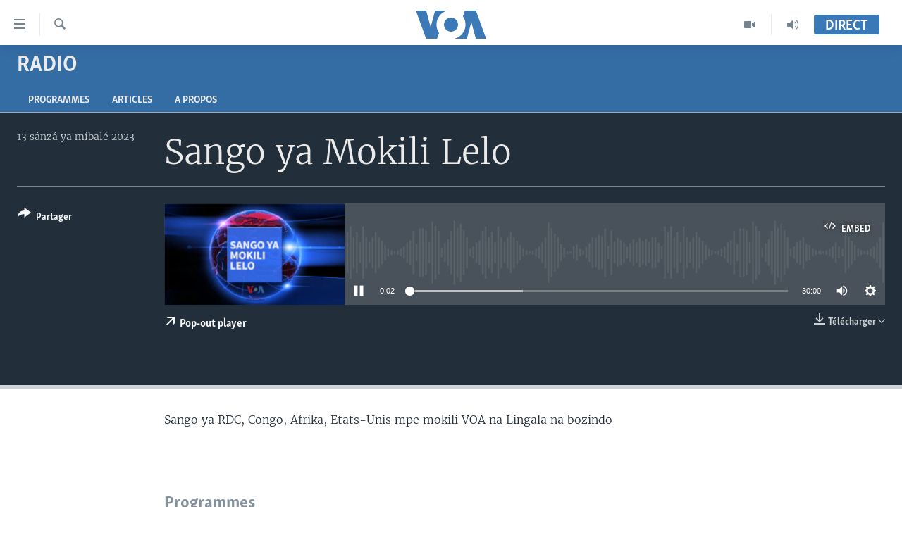

--- FILE ---
content_type: text/html; charset=utf-8
request_url: https://www.voalingala.com/a/6953865.html
body_size: 9594
content:

<!DOCTYPE html>
<html lang="ln" dir="ltr" class="no-js">
<head>
<link href="/Content/responsive/VOA/ln-CD/VOA-ln-CD.css?&amp;av=0.0.0.0&amp;cb=306" rel="stylesheet"/>
<script src="https://tags.voalingala.com/voa-pangea/prod/utag.sync.js"></script> <script type='text/javascript' src='https://www.youtube.com/iframe_api' async></script>
<script type="text/javascript">
//a general 'js' detection, must be on top level in <head>, due to CSS performance
document.documentElement.className = "js";
var cacheBuster = "306";
var appBaseUrl = "/";
var imgEnhancerBreakpoints = [0, 144, 256, 408, 650, 1023, 1597];
var isLoggingEnabled = false;
var isPreviewPage = false;
var isLivePreviewPage = false;
if (!isPreviewPage) {
window.RFE = window.RFE || {};
window.RFE.cacheEnabledByParam = window.location.href.indexOf('nocache=1') === -1;
const url = new URL(window.location.href);
const params = new URLSearchParams(url.search);
// Remove the 'nocache' parameter
params.delete('nocache');
// Update the URL without the 'nocache' parameter
url.search = params.toString();
window.history.replaceState(null, '', url.toString());
} else {
window.addEventListener('load', function() {
const links = window.document.links;
for (let i = 0; i < links.length; i++) {
links[i].href = '#';
links[i].target = '_self';
}
})
}
var pwaEnabled = false;
var swCacheDisabled;
</script>
<meta charset="utf-8" />
<title>Sango ya Mokili Lelo</title>
<meta name="description" content="Sango ya RDC, Congo, Afrika, Etats-Unis mpe mokili VOA na Lingala na bozindo" />
<meta name="keywords" content="Radio, Sango ya mokili lelo, " />
<meta name="viewport" content="width=device-width, initial-scale=1.0" />
<meta http-equiv="X-UA-Compatible" content="IE=edge" />
<meta name="robots" content="max-image-preview:large"><meta property="fb:pages" content="277035073168530" />
<link href="https://www.voalingala.com/a/6953865.html" rel="canonical" />
<meta name="apple-mobile-web-app-title" content="VOA" />
<meta name="apple-mobile-web-app-status-bar-style" content="black" />
<meta name="apple-itunes-app" content="app-id=632618796, app-argument=//6953865.ltr" />
<meta content="Sango ya Mokili Lelo" property="og:title" />
<meta content="Sango ya RDC, Congo, Afrika, Etats-Unis mpe mokili VOA na Lingala na bozindo" property="og:description" />
<meta content="article" property="og:type" />
<meta content="https://www.voalingala.com/a/6953865.html" property="og:url" />
<meta content="Voice of America" property="og:site_name" />
<meta content="https://www.facebook.com/voalingala" property="article:publisher" />
<meta content="https://gdb.voanews.com/bfe7c0b2-9766-4dd8-91f3-a3ac7f71846c_w1200_h630.png" property="og:image" />
<meta content="1200" property="og:image:width" />
<meta content="630" property="og:image:height" />
<meta content="player" name="twitter:card" />
<meta content="@SomeAccount" name="twitter:site" />
<meta content="https://www.voalingala.com/embed/player/article/6953865.html" name="twitter:player" />
<meta content="435" name="twitter:player:width" />
<meta content="314" name="twitter:player:height" />
<meta content="https://voa-audio.voanews.eu/vcd/2023/02/13/20230213-193000-vcd361-program_16k.mp3" name="twitter:player:stream" />
<meta content="audio/mp3; codecs=&quot;mp3&quot;" name="twitter:player:stream:content_type" />
<meta content="Sango ya Mokili Lelo" name="twitter:title" />
<meta content="Sango ya RDC, Congo, Afrika, Etats-Unis mpe mokili VOA na Lingala na bozindo" name="twitter:description" />
<link rel="amphtml" href="https://www.voalingala.com/amp/6953865.html" />
<script src="/Scripts/responsive/infographics.b?v=dVbZ-Cza7s4UoO3BqYSZdbxQZVF4BOLP5EfYDs4kqEo1&amp;av=0.0.0.0&amp;cb=306"></script>
<script src="/Scripts/responsive/loader.b?v=Q26XNwrL6vJYKjqFQRDnx01Lk2pi1mRsuLEaVKMsvpA1&amp;av=0.0.0.0&amp;cb=306"></script>
<link rel="icon" type="image/svg+xml" href="/Content/responsive/VOA/img/webApp/favicon.svg" />
<link rel="alternate icon" href="/Content/responsive/VOA/img/webApp/favicon.ico" />
<link rel="apple-touch-icon" sizes="152x152" href="/Content/responsive/VOA/img/webApp/ico-152x152.png" />
<link rel="apple-touch-icon" sizes="144x144" href="/Content/responsive/VOA/img/webApp/ico-144x144.png" />
<link rel="apple-touch-icon" sizes="114x114" href="/Content/responsive/VOA/img/webApp/ico-114x114.png" />
<link rel="apple-touch-icon" sizes="72x72" href="/Content/responsive/VOA/img/webApp/ico-72x72.png" />
<link rel="apple-touch-icon-precomposed" href="/Content/responsive/VOA/img/webApp/ico-57x57.png" />
<link rel="icon" sizes="192x192" href="/Content/responsive/VOA/img/webApp/ico-192x192.png" />
<link rel="icon" sizes="128x128" href="/Content/responsive/VOA/img/webApp/ico-128x128.png" />
<meta name="msapplication-TileColor" content="#ffffff" />
<meta name="msapplication-TileImage" content="/Content/responsive/VOA/img/webApp/ico-144x144.png" />
<link rel="alternate" type="application/rss+xml" title="VOA - Top Stories [RSS]" href="/api/" />
<link rel="sitemap" type="application/rss+xml" href="/sitemap.xml" />
</head>
<body class=" nav-no-loaded cc_theme pg-media js-category-to-nav pg-prog nojs-images ">
<script type="text/javascript" >
var analyticsData = {url:"https://www.voalingala.com/a/6953865.html",property_id:"522",article_uid:"6953865",page_title:"Sango ya Mokili Lelo",page_type:"scheduleraudio",content_type:"audio",subcontent_type:"scheduleraudio",last_modified:"2023-02-13 20:00:40Z",pub_datetime:"2023-02-13 19:30:00Z",pub_year:"2023",pub_month:"02",pub_day:"13",pub_hour:"19",pub_weekday:"Monday",section:"radio",english_section:"radio",byline:"",categories:"radio,todays-world",domain:"www.voalingala.com",language:"Lingala",language_service:"VOA Lingala",platform:"web",copied:"no",copied_article:"",copied_title:"",runs_js:"Yes",cms_release:"8.44.0.0.306",enviro_type:"prod",slug:"",entity:"VOA",short_language_service:"LN",platform_short:"W",page_name:"Sango ya Mokili Lelo"};
</script>
<noscript><iframe src="https://www.googletagmanager.com/ns.html?id=GTM-N8MP7P" height="0" width="0" style="display:none;visibility:hidden"></iframe></noscript><script type="text/javascript" data-cookiecategory="analytics">
var gtmEventObject = Object.assign({}, analyticsData, {event: 'page_meta_ready'});window.dataLayer = window.dataLayer || [];window.dataLayer.push(gtmEventObject);
if (top.location === self.location) { //if not inside of an IFrame
var renderGtm = "true";
if (renderGtm === "true") {
(function(w,d,s,l,i){w[l]=w[l]||[];w[l].push({'gtm.start':new Date().getTime(),event:'gtm.js'});var f=d.getElementsByTagName(s)[0],j=d.createElement(s),dl=l!='dataLayer'?'&l='+l:'';j.async=true;j.src='//www.googletagmanager.com/gtm.js?id='+i+dl;f.parentNode.insertBefore(j,f);})(window,document,'script','dataLayer','GTM-N8MP7P');
}
}
</script>
<!--Analytics tag js version start-->
<script type="text/javascript" data-cookiecategory="analytics">
var utag_data = Object.assign({}, analyticsData, {});
if(typeof(TealiumTagFrom)==='function' && typeof(TealiumTagSearchKeyword)==='function') {
var utag_from=TealiumTagFrom();var utag_searchKeyword=TealiumTagSearchKeyword();
if(utag_searchKeyword!=null && utag_searchKeyword!=='' && utag_data["search_keyword"]==null) utag_data["search_keyword"]=utag_searchKeyword;if(utag_from!=null && utag_from!=='') utag_data["from"]=TealiumTagFrom();}
if(window.top!== window.self&&utag_data.page_type==="snippet"){utag_data.page_type = 'iframe';}
try{if(window.top!==window.self&&window.self.location.hostname===window.top.location.hostname){utag_data.platform = 'self-embed';utag_data.platform_short = 'se';}}catch(e){if(window.top!==window.self&&window.self.location.search.includes("platformType=self-embed")){utag_data.platform = 'cross-promo';utag_data.platform_short = 'cp';}}
(function(a,b,c,d){ a="https://tags.voalingala.com/voa-pangea/prod/utag.js"; b=document;c="script";d=b.createElement(c);d.src=a;d.type="text/java"+c;d.async=true; a=b.getElementsByTagName(c)[0];a.parentNode.insertBefore(d,a); })();
</script>
<!--Analytics tag js version end-->
<!-- Analytics tag management NoScript -->
<noscript>
<img style="position: absolute; border: none;" src="https://ssc.voalingala.com/b/ss/bbgprod,bbgentityvoa/1/G.4--NS/537932221?pageName=voa%3aln%3aw%3ascheduleraudio%3asango%20ya%20mokili%20lelo&amp;c6=sango%20ya%20mokili%20lelo&amp;v36=8.44.0.0.306&amp;v6=D=c6&amp;g=https%3a%2f%2fwww.voalingala.com%2fa%2f6953865.html&amp;c1=D=g&amp;v1=D=g&amp;events=event1&amp;c16=voa%20lingala&amp;v16=D=c16&amp;c5=radio&amp;v5=D=c5&amp;ch=radio&amp;c15=lingala&amp;v15=D=c15&amp;c4=audio&amp;v4=D=c4&amp;c14=6953865&amp;v14=D=c14&amp;v20=no&amp;c17=web&amp;v17=D=c17&amp;mcorgid=518abc7455e462b97f000101%40adobeorg&amp;server=www.voalingala.com&amp;pageType=D=c4&amp;ns=bbg&amp;v29=D=server&amp;v25=voa&amp;v30=522&amp;v105=D=User-Agent " alt="analytics" width="1" height="1" /></noscript>
<!-- End of Analytics tag management NoScript -->
<!--*** Accessibility links - For ScreenReaders only ***-->
<section>
<div class="sr-only">
<h2>Liens d&#39;accessibilit&#233;</h2>
<ul>
<li><a href="#content" data-disable-smooth-scroll="1">Menu principal</a></li>
<li><a href="#navigation" data-disable-smooth-scroll="1">Retour &#224; la navigation principale</a></li>
<li><a href="#txtHeaderSearch" data-disable-smooth-scroll="1">Retour &#224; la recherche</a></li>
</ul>
</div>
</section>
<div dir="ltr">
<div id="page">
<aside>
<div class="ctc-message pos-fix">
<div class="ctc-message__inner">Link has been copied to clipboard</div>
</div>
</aside>
<div class="hdr-20 hdr-20--big">
<div class="hdr-20__inner">
<div class="hdr-20__max pos-rel">
<div class="hdr-20__side hdr-20__side--primary d-flex">
<label data-for="main-menu-ctrl" data-switcher-trigger="true" data-switch-target="main-menu-ctrl" class="burger hdr-trigger pos-rel trans-trigger" data-trans-evt="click" data-trans-id="menu">
<span class="ico ico-close hdr-trigger__ico hdr-trigger__ico--close burger__ico burger__ico--close"></span>
<span class="ico ico-menu hdr-trigger__ico hdr-trigger__ico--open burger__ico burger__ico--open"></span>
</label>
<div class="menu-pnl pos-fix trans-target" data-switch-target="main-menu-ctrl" data-trans-id="menu">
<div class="menu-pnl__inner">
<nav class="main-nav menu-pnl__item menu-pnl__item--first">
<ul class="main-nav__list accordeon" data-analytics-tales="false" data-promo-name="link" data-location-name="nav,secnav">
<li class="main-nav__item accordeon__item" data-switch-target="menu-item-1945">
<label class="main-nav__item-name main-nav__item-name--label accordeon__control-label" data-switcher-trigger="true" data-for="menu-item-1945">
Pays/R&#233;gions
<span class="ico ico-chevron-down main-nav__chev"></span>
</label>
<div class="main-nav__sub-list">
<a class="main-nav__item-name main-nav__item-name--link main-nav__item-name--sub" href="/z/5746" title="Angola" data-item-name="angola" >Angola</a>
<a class="main-nav__item-name main-nav__item-name--link main-nav__item-name--sub" href="/z/5745" title="Congo-Brazzaville" data-item-name="congo-brazzaville" >Congo-Brazzaville</a>
<a class="main-nav__item-name main-nav__item-name--link main-nav__item-name--sub" href="/z/5744" title="RDC" data-item-name="rdc" >RDC</a>
<a class="main-nav__item-name main-nav__item-name--link main-nav__item-name--sub" href="/z/5776" title="Rwanda" data-item-name="rwanda" >Rwanda</a>
<a class="main-nav__item-name main-nav__item-name--link main-nav__item-name--sub" href="/z/5747" title="Afrique" data-item-name="africa" >Afrique</a>
<a class="main-nav__item-name main-nav__item-name--link main-nav__item-name--sub" href="/z/5748" title="&#201;tats-Unis" data-item-name="united-states" >&#201;tats-Unis</a>
<a class="main-nav__item-name main-nav__item-name--link main-nav__item-name--sub" href="/z/5749" title="Monde" data-item-name="world" >Monde</a>
</div>
</li>
<li class="main-nav__item accordeon__item" data-switch-target="menu-item-1947">
<label class="main-nav__item-name main-nav__item-name--label accordeon__control-label" data-switcher-trigger="true" data-for="menu-item-1947">
Sujets
<span class="ico ico-chevron-down main-nav__chev"></span>
</label>
<div class="main-nav__sub-list">
<a class="main-nav__item-name main-nav__item-name--link main-nav__item-name--sub" href="/z/5760" title="Analyse/Entretien" data-item-name="analyse" >Analyse/Entretien</a>
<a class="main-nav__item-name main-nav__item-name--link main-nav__item-name--sub" href="/z/5756" title="Culture/&#201;ducation" data-item-name="culture-edu" >Culture/&#201;ducation</a>
<a class="main-nav__item-name main-nav__item-name--link main-nav__item-name--sub" href="/z/5753" title="&#201;conomie" data-item-name="business-economy-" >&#201;conomie</a>
<a class="main-nav__item-name main-nav__item-name--link main-nav__item-name--sub" href="/z/5761" title="Insolite" data-item-name="insolite" >Insolite</a>
<a class="main-nav__item-name main-nav__item-name--link main-nav__item-name--sub" href="/z/5759" title="Justice" data-item-name="justice" >Justice</a>
<a class="main-nav__item-name main-nav__item-name--link main-nav__item-name--sub" href="/z/5751" title="Politique" data-item-name="politics" >Politique</a>
<a class="main-nav__item-name main-nav__item-name--link main-nav__item-name--sub" href="/z/5757" title="Religion" data-item-name="religion" >Religion</a>
<a class="main-nav__item-name main-nav__item-name--link main-nav__item-name--sub" href="/z/5755" title="Sant&#233;/ M&#233;decine" data-item-name="sante-medecine" >Sant&#233;/ M&#233;decine</a>
<a class="main-nav__item-name main-nav__item-name--link main-nav__item-name--sub" href="/z/5758" title="S&#233;curit&#233;" data-item-name="securite" >S&#233;curit&#233;</a>
<a class="main-nav__item-name main-nav__item-name--link main-nav__item-name--sub" href="/z/5754" title="Science/Technologie" data-item-name="science-technology" >Science/Technologie</a>
<a class="main-nav__item-name main-nav__item-name--link main-nav__item-name--sub" href="/z/5752" title="Sports" data-item-name="sports" >Sports</a>
</div>
</li>
<li class="main-nav__item">
<a class="main-nav__item-name main-nav__item-name--link" href="https://editorials.voa.gov/z/6222" title="Nini mbulamatari ya Amerika elobi ?" target="_blank" rel="noopener">Nini mbulamatari ya Amerika elobi ?</a>
</li>
</ul>
</nav>
<div class="menu-pnl__item">
<a href="https://learningenglish.voanews.com/" class="menu-pnl__item-link" alt="Yekola Angele">Yekola Angele</a>
</div>
<div class="menu-pnl__item menu-pnl__item--social">
<h5 class="menu-pnl__sub-head">Suivez-nous</h5>
<a href="https://www.facebook.com/voalingala" title="Suivez-nous sur Facebook" data-analytics-text="follow_on_facebook" class="btn btn--rounded btn--social-inverted menu-pnl__btn js-social-btn btn-facebook" target="_blank" rel="noopener">
<span class="ico ico-facebook-alt ico--rounded"></span>
</a>
<a href="https://twitter.com/voalingala" title="Suivez nous sur Twitter" data-analytics-text="follow_on_twitter" class="btn btn--rounded btn--social-inverted menu-pnl__btn js-social-btn btn-twitter" target="_blank" rel="noopener">
<span class="ico ico-twitter ico--rounded"></span>
</a>
<a href="https://www.youtube.com/channel/UCglOCVxFcUBzPJKUIP2OB5Q?view_as=subscriber" title="Suivez-nous sur YouTube" data-analytics-text="follow_on_youtube" class="btn btn--rounded btn--social-inverted menu-pnl__btn js-social-btn btn-youtube" target="_blank" rel="noopener">
<span class="ico ico-youtube ico--rounded"></span>
</a>
<a href="https://www.instagram.com/voalingala/" title="Follow us on Instagram" data-analytics-text="follow_on_instagram" class="btn btn--rounded btn--social-inverted menu-pnl__btn js-social-btn btn-instagram" target="_blank" rel="noopener">
<span class="ico ico-instagram ico--rounded"></span>
</a>
</div>
<div class="menu-pnl__item">
<a href="/navigation/allsites" class="menu-pnl__item-link">
<span class="ico ico-languages "></span>
Langues
</a>
</div>
</div>
</div>
<label data-for="top-search-ctrl" data-switcher-trigger="true" data-switch-target="top-search-ctrl" class="top-srch-trigger hdr-trigger">
<span class="ico ico-close hdr-trigger__ico hdr-trigger__ico--close top-srch-trigger__ico top-srch-trigger__ico--close"></span>
<span class="ico ico-search hdr-trigger__ico hdr-trigger__ico--open top-srch-trigger__ico top-srch-trigger__ico--open"></span>
</label>
<div class="srch-top srch-top--in-header" data-switch-target="top-search-ctrl">
<div class="container">
<form action="/s" class="srch-top__form srch-top__form--in-header" id="form-topSearchHeader" method="get" role="search"><label for="txtHeaderSearch" class="sr-only">Recherche</label>
<input type="text" id="txtHeaderSearch" name="k" placeholder="Nini ozali koluka?" accesskey="s" value="" class="srch-top__input analyticstag-event" onkeydown="if (event.keyCode === 13) { FireAnalyticsTagEventOnSearch('search', $dom.get('#txtHeaderSearch')[0].value) }" />
<button title="Recherche" type="submit" class="btn btn--top-srch analyticstag-event" onclick="FireAnalyticsTagEventOnSearch('search', $dom.get('#txtHeaderSearch')[0].value) ">
<span class="ico ico-search"></span>
</button></form>
</div>
</div>
<a href="/" class="main-logo-link">
<img src="/Content/responsive/VOA/ln-CD/img/logo-compact.svg" class="main-logo main-logo--comp" alt="site logo">
<img src="/Content/responsive/VOA/ln-CD/img/logo.svg" class="main-logo main-logo--big" alt="site logo">
</a>
</div>
<div class="hdr-20__side hdr-20__side--secondary d-flex">
<a href="/p/8147.html" title="Audio" class="hdr-20__secondary-item" data-item-name="audio">
<span class="ico ico-audio hdr-20__secondary-icon"></span>
</a>
<a href="/p/8148.html" title="Video" class="hdr-20__secondary-item" data-item-name="video">
<span class="ico ico-video hdr-20__secondary-icon"></span>
</a>
<a href="/s" title="Recherche" class="hdr-20__secondary-item hdr-20__secondary-item--search" data-item-name="search">
<span class="ico ico-search hdr-20__secondary-icon hdr-20__secondary-icon--search"></span>
</a>
<div class="hdr-20__secondary-item live-b-drop">
<div class="live-b-drop__off">
<a href="/live/" class="live-b-drop__link" title="Direct" data-item-name="live">
<span class="badge badge--live-btn badge--live-btn-off">
Direct
</span>
</a>
</div>
<div class="live-b-drop__on hidden">
<label data-for="live-ctrl" data-switcher-trigger="true" data-switch-target="live-ctrl" class="live-b-drop__label pos-rel">
<span class="badge badge--live badge--live-btn">
Direct
</span>
<span class="ico ico-close live-b-drop__label-ico live-b-drop__label-ico--close"></span>
</label>
<div class="live-b-drop__panel" id="targetLivePanelDiv" data-switch-target="live-ctrl"></div>
</div>
</div>
<div class="srch-bottom">
<form action="/s" class="srch-bottom__form d-flex" id="form-bottomSearch" method="get" role="search"><label for="txtSearch" class="sr-only">Recherche</label>
<input type="search" id="txtSearch" name="k" placeholder="Nini ozali koluka?" accesskey="s" value="" class="srch-bottom__input analyticstag-event" onkeydown="if (event.keyCode === 13) { FireAnalyticsTagEventOnSearch('search', $dom.get('#txtSearch')[0].value) }" />
<button title="Recherche" type="submit" class="btn btn--bottom-srch analyticstag-event" onclick="FireAnalyticsTagEventOnSearch('search', $dom.get('#txtSearch')[0].value) ">
<span class="ico ico-search"></span>
</button></form>
</div>
</div>
<img src="/Content/responsive/VOA/ln-CD/img/logo-print.gif" class="logo-print" alt="site logo">
<img src="/Content/responsive/VOA/ln-CD/img/logo-print_color.png" class="logo-print logo-print--color" alt="site logo">
</div>
</div>
</div>
<script>
if (document.body.className.indexOf('pg-home') > -1) {
var nav2In = document.querySelector('.hdr-20__inner');
var nav2Sec = document.querySelector('.hdr-20__side--secondary');
var secStyle = window.getComputedStyle(nav2Sec);
if (nav2In && window.pageYOffset < 150 && secStyle['position'] !== 'fixed') {
nav2In.classList.add('hdr-20__inner--big')
}
}
</script>
<div class="c-hlights c-hlights--breaking c-hlights--no-item" data-hlight-display="mobile,desktop">
<div class="c-hlights__wrap container p-0">
<div class="c-hlights__nav">
<a role="button" href="#" title="Pr&#233;c&#233;dent">
<span class="ico ico-chevron-backward m-0"></span>
<span class="sr-only">Pr&#233;c&#233;dent</span>
</a>
<a role="button" href="#" title="Suivant">
<span class="ico ico-chevron-forward m-0"></span>
<span class="sr-only">Suivant</span>
</a>
</div>
<span class="c-hlights__label">
<span class="">Derni&#232;res nouvelles</span>
<span class="switcher-trigger">
<label data-for="more-less-1" data-switcher-trigger="true" class="switcher-trigger__label switcher-trigger__label--more p-b-0" title="
Voir plus">
<span class="ico ico-chevron-down"></span>
</label>
<label data-for="more-less-1" data-switcher-trigger="true" class="switcher-trigger__label switcher-trigger__label--less p-b-0" title="Show less">
<span class="ico ico-chevron-up"></span>
</label>
</span>
</span>
<ul class="c-hlights__items switcher-target" data-switch-target="more-less-1">
</ul>
</div>
</div> <div id="content">
<div class="prog-hdr">
<div class="container">
<a href="/z/5762" class="prog-hdr__link">
<h1 class="title pg-title title--program">Radio</h1>
</a>
</div>
<div class="nav-tabs nav-tabs--level-1 nav-tabs--prog-hdr nav-tabs--full">
<div class="container">
<div class="row">
<div class="nav-tabs__inner swipe-slide">
<ul class="nav-tabs__list swipe-slide__inner" role="tablist">
<li class="nav-tabs__item nav-tabs__item--prog-hdr nav-tabs__item--full">
<a href="/z/5762">Programmes</a> </li>
<li class="nav-tabs__item nav-tabs__item--prog-hdr nav-tabs__item--full">
<a href="/z/5762/articles">Articles</a> </li>
<li class="nav-tabs__item nav-tabs__item--prog-hdr nav-tabs__item--full">
<a href="/z/5762/about">A propos</a> </li>
</ul>
</div>
</div>
</div>
</div>
</div>
<div class="media-container">
<div class="container">
<div class="hdr-container">
<div class="row">
<div class="col-title col-xs-12 col-md-10 col-lg-10 pull-right"> <h1 class="">
Sango ya Mokili Lelo
</h1>
</div><div class="col-publishing-details col-xs-12 col-md-2 pull-left"> <div class="publishing-details ">
<div class="published">
<span class="date" >
<time pubdate="pubdate" datetime="2023-02-13T20:30:00+01:00">
13 s&#225;nz&#225; ya m&#237;bal&#233; 2023
</time>
</span>
</div>
</div>
</div><div class="col-lg-12 separator"> <div class="separator">
<hr class="title-line" />
</div>
</div><div class="col-multimedia col-xs-12 col-md-10 pull-right"> <div class="media-pholder media-pholder--audio ">
<div class="c-sticky-container" data-poster="https://gdb.voanews.com/bfe7c0b2-9766-4dd8-91f3-a3ac7f71846c_w250_r1.png">
<div class="c-sticky-element" data-sp_api="pangea-video" data-persistent data-persistent-browse-out >
<div class="c-mmp c-mmp--enabled c-mmp--loading c-mmp--audio c-mmp--detail c-mmp--has-poster c-sticky-element__swipe-el"
data-player_id="" data-title="Sango ya Mokili Lelo" data-hide-title="False"
data-breakpoint_s="320" data-breakpoint_m="640" data-breakpoint_l="992"
data-hlsjs-src="/Scripts/responsive/hls.b"
data-bypass-dash-for-vod="true"
data-bypass-dash-for-live-video="true"
data-bypass-dash-for-live-audio="true"
id="player6953865">
<div class="c-mmp__poster js-poster">
<img src="https://gdb.voanews.com/bfe7c0b2-9766-4dd8-91f3-a3ac7f71846c_w250_r1.png" alt="Sango ya Mokili Lelo" title="Sango ya Mokili Lelo" class="c-mmp__poster-image-h" />
</div>
<a class="c-mmp__fallback-link" href="https://voa-audio.voanews.eu/vcd/2023/02/13/20230213-193000-vcd361-program_48k.mp3">
<span class="c-mmp__fallback-link-icon">
<span class="ico ico-audio"></span>
</span>
</a>
<div class="c-spinner">
<img src="/Content/responsive/img/player-spinner.png" alt="Attendez s&#39;il vous pla&#238;t " title="Attendez s&#39;il vous pla&#238;t " />
</div>
<div class="c-mmp__player">
<audio src="https://voa-audio.voanews.eu/vcd/2023/02/13/20230213-193000-vcd361-program_48k.mp3" data-fallbacksrc="" data-fallbacktype="" data-type="audio/mp3" data-info="48 kbps" data-sources="[{&quot;AmpSrc&quot;:&quot;https://voa-audio.voanews.eu/vcd/2023/02/13/20230213-193000-vcd361-program_16k.mp3&quot;,&quot;Src&quot;:&quot;https://voa-audio.voanews.eu/vcd/2023/02/13/20230213-193000-vcd361-program_16k.mp3&quot;,&quot;Type&quot;:&quot;audio/mp3&quot;,&quot;DataInfo&quot;:&quot;16 kbps&quot;,&quot;Url&quot;:null,&quot;BlockAutoTo&quot;:null,&quot;BlockAutoFrom&quot;:null},{&quot;AmpSrc&quot;:&quot;https://voa-audio.voanews.eu/vcd/2023/02/13/20230213-193000-vcd361-program_32k.mp3&quot;,&quot;Src&quot;:&quot;https://voa-audio.voanews.eu/vcd/2023/02/13/20230213-193000-vcd361-program_32k.mp3&quot;,&quot;Type&quot;:&quot;audio/mp3&quot;,&quot;DataInfo&quot;:&quot;32 kbps&quot;,&quot;Url&quot;:null,&quot;BlockAutoTo&quot;:null,&quot;BlockAutoFrom&quot;:null}]" data-pub_datetime="2023-02-13 20:30:00Z" data-lt-on-play="0" data-lt-url="" data-autoplay data-preload webkit-playsinline="webkit-playsinline" playsinline="playsinline" style="width:100%;height:140px" title="Sango ya Mokili Lelo">
</audio>
</div>
<div class="c-mmp__overlay c-mmp__overlay--title c-mmp__overlay--partial c-mmp__overlay--disabled c-mmp__overlay--slide-from-top js-c-mmp__title-overlay">
<span class="c-mmp__overlay-actions c-mmp__overlay-actions-top js-overlay-actions">
<span class="c-mmp__overlay-actions-link c-mmp__overlay-actions-link--embed js-btn-embed-overlay" title="Embed">
<span class="c-mmp__overlay-actions-link-ico ico ico-embed-code"></span>
<span class="c-mmp__overlay-actions-link-text">Embed</span>
</span>
<span class="c-mmp__overlay-actions-link c-mmp__overlay-actions-link--close-sticky c-sticky-element__close-el" title="close">
<span class="c-mmp__overlay-actions-link-ico ico ico-close"></span>
</span>
</span>
<div class="c-mmp__overlay-title js-overlay-title">
<h5 class="c-mmp__overlay-media-title">
<a class="js-media-title-link" href="/a/6953865.html" target="_blank" rel="noopener" title="Sango ya Mokili Lelo">Sango ya Mokili Lelo</a>
</h5>
</div>
</div>
<div class="c-mmp__overlay c-mmp__overlay--sharing c-mmp__overlay--disabled c-mmp__overlay--slide-from-bottom js-c-mmp__sharing-overlay">
<span class="c-mmp__overlay-actions">
<span class="c-mmp__overlay-actions-link c-mmp__overlay-actions-link--embed js-btn-embed-overlay" title="Embed">
<span class="c-mmp__overlay-actions-link-ico ico ico-embed-code"></span>
<span class="c-mmp__overlay-actions-link-text">Embed</span>
</span>
<span class="c-mmp__overlay-actions-link c-mmp__overlay-actions-link--close js-btn-close-overlay" title="close">
<span class="c-mmp__overlay-actions-link-ico ico ico-close"></span>
</span>
</span>
<div class="c-mmp__overlay-tabs">
<div class="c-mmp__overlay-tab c-mmp__overlay-tab--disabled c-mmp__overlay-tab--slide-backward js-tab-embed-overlay" data-trigger="js-btn-embed-overlay" data-embed-source="//www.voalingala.com/embed/player/0/6953865.html?type=audio" role="form">
<div class="c-mmp__overlay-body c-mmp__overlay-body--centered-vertical">
<div class="column">
<div class="c-mmp__status-msg ta-c js-message-embed-code-copied" role="tooltip">
The code has been copied to your clipboard.
</div>
<div class="c-mmp__form-group ta-c">
<input type="text" name="embed_code" class="c-mmp__input-text js-embed-code" dir="ltr" value="" readonly />
<span class="c-mmp__input-btn js-btn-copy-embed-code" title="Copy to clipboard"><span class="ico ico-content-copy"></span></span>
</div>
</div>
</div>
</div>
<div class="c-mmp__overlay-tab c-mmp__overlay-tab--disabled c-mmp__overlay-tab--slide-forward js-tab-sharing-overlay" data-trigger="js-btn-sharing-overlay" role="form">
<div class="c-mmp__overlay-body c-mmp__overlay-body--centered-vertical">
<div class="column">
<div class="c-mmp__status-msg ta-c js-message-share-url-copied" role="tooltip">
The URL has been copied to your clipboard
</div>
<div class="not-apply-to-sticky audio-fl-bwd">
<aside class="player-content-share share share--mmp" role="complementary"
data-share-url="https://www.voalingala.com/a/6953865.html" data-share-title="Sango ya Mokili Lelo" data-share-text="">
<ul class="share__list">
<li class="share__item">
<a href="https://facebook.com/sharer.php?u=https%3a%2f%2fwww.voalingala.com%2fa%2f6953865.html"
data-analytics-text="share_on_facebook"
title="Facebook" target="_blank"
class="btn bg-transparent js-social-btn">
<span class="ico ico-facebook fs_xl "></span>
</a>
</li>
<li class="share__item">
<a href="https://twitter.com/share?url=https%3a%2f%2fwww.voalingala.com%2fa%2f6953865.html&amp;text=Sango+ya+Mokili+Lelo"
data-analytics-text="share_on_twitter"
title="Twitter" target="_blank"
class="btn bg-transparent js-social-btn">
<span class="ico ico-twitter fs_xl "></span>
</a>
</li>
<li class="share__item">
<a href="/a/6953865.html" title="Share this media" class="btn bg-transparent" target="_blank" rel="noopener">
<span class="ico ico-ellipsis fs_xl "></span>
</a>
</li>
</ul>
</aside>
</div>
<hr class="c-mmp__separator-line audio-fl-bwd xs-hidden s-hidden" />
<div class="c-mmp__form-group ta-c audio-fl-bwd xs-hidden s-hidden">
<input type="text" name="share_url" class="c-mmp__input-text js-share-url" value="https://www.voalingala.com/a/6953865.html" dir="ltr" readonly />
<span class="c-mmp__input-btn js-btn-copy-share-url" title="Copy to clipboard"><span class="ico ico-content-copy"></span></span>
</div>
</div>
</div>
</div>
</div>
</div>
<div class="c-mmp__overlay c-mmp__overlay--settings c-mmp__overlay--disabled c-mmp__overlay--slide-from-bottom js-c-mmp__settings-overlay">
<span class="c-mmp__overlay-actions">
<span class="c-mmp__overlay-actions-link c-mmp__overlay-actions-link--close js-btn-close-overlay" title="close">
<span class="c-mmp__overlay-actions-link-ico ico ico-close"></span>
</span>
</span>
<div class="c-mmp__overlay-body c-mmp__overlay-body--centered-vertical">
<div class="column column--scrolling js-sources"></div>
</div>
</div>
<div class="c-mmp__overlay c-mmp__overlay--disabled js-c-mmp__disabled-overlay">
<div class="c-mmp__overlay-body c-mmp__overlay-body--centered-vertical">
<div class="column">
<p class="ta-c"><span class="ico ico-clock"></span>No media source currently available</p>
</div>
</div>
</div>
<div class="c-mmp__cpanel-container js-cpanel-container">
<div class="c-mmp__cpanel c-mmp__cpanel--hidden">
<div class="c-mmp__cpanel-playback-controls">
<span class="c-mmp__cpanel-btn c-mmp__cpanel-btn--play js-btn-play" title="play">
<span class="ico ico-play m-0"></span>
</span>
<span class="c-mmp__cpanel-btn c-mmp__cpanel-btn--pause js-btn-pause" title="pause">
<span class="ico ico-pause m-0"></span>
</span>
</div>
<div class="c-mmp__cpanel-progress-controls">
<span class="c-mmp__cpanel-progress-controls-current-time js-current-time" dir="ltr">0:00</span>
<span class="c-mmp__cpanel-progress-controls-duration js-duration" dir="ltr">
0:30:00
</span>
<span class="c-mmp__indicator c-mmp__indicator--horizontal" dir="ltr">
<span class="c-mmp__indicator-lines js-progressbar">
<span class="c-mmp__indicator-line c-mmp__indicator-line--range js-playback-range" style="width:100%"></span>
<span class="c-mmp__indicator-line c-mmp__indicator-line--buffered js-playback-buffered" style="width:0%"></span>
<span class="c-mmp__indicator-line c-mmp__indicator-line--tracked js-playback-tracked" style="width:0%"></span>
<span class="c-mmp__indicator-line c-mmp__indicator-line--played js-playback-played" style="width:0%"></span>
<span class="c-mmp__indicator-line c-mmp__indicator-line--live js-playback-live"><span class="strip"></span></span>
<span class="c-mmp__indicator-btn ta-c js-progressbar-btn">
<button class="c-mmp__indicator-btn-pointer" type="button"></button>
</span>
<span class="c-mmp__badge c-mmp__badge--tracked-time c-mmp__badge--hidden js-progressbar-indicator-badge" dir="ltr" style="left:0%">
<span class="c-mmp__badge-text js-progressbar-indicator-badge-text">0:00</span>
</span>
</span>
</span>
</div>
<div class="c-mmp__cpanel-additional-controls">
<span class="c-mmp__cpanel-additional-controls-volume js-volume-controls">
<span class="c-mmp__cpanel-btn c-mmp__cpanel-btn--volume js-btn-volume" title="volume">
<span class="ico ico-volume-unmuted m-0"></span>
</span>
<span class="c-mmp__indicator c-mmp__indicator--vertical js-volume-panel" dir="ltr">
<span class="c-mmp__indicator-lines js-volumebar">
<span class="c-mmp__indicator-line c-mmp__indicator-line--range js-volume-range" style="height:100%"></span>
<span class="c-mmp__indicator-line c-mmp__indicator-line--volume js-volume-level" style="height:0%"></span>
<span class="c-mmp__indicator-slider">
<span class="c-mmp__indicator-btn ta-c c-mmp__indicator-btn--hidden js-volumebar-btn">
<button class="c-mmp__indicator-btn-pointer" type="button"></button>
</span>
</span>
</span>
</span>
</span>
<div class="c-mmp__cpanel-additional-controls-settings js-settings-controls">
<span class="c-mmp__cpanel-btn c-mmp__cpanel-btn--settings-overlay js-btn-settings-overlay" title="source switch">
<span class="ico ico-settings m-0"></span>
</span>
<span class="c-mmp__cpanel-btn c-mmp__cpanel-btn--settings-expand js-btn-settings-expand" title="source switch">
<span class="ico ico-settings m-0"></span>
</span>
<div class="c-mmp__expander c-mmp__expander--sources js-c-mmp__expander--sources">
<div class="c-mmp__expander-content js-sources"></div>
</div>
</div>
</div>
</div>
</div>
</div>
</div>
</div>
<div class="media-download">
<div class="simple-menu">
<span class="handler">
<span class="ico ico-download"></span>
<span class="label">T&#233;l&#233;charger </span>
<span class="ico ico-chevron-down"></span>
</span>
<div class="inner">
<ul class="subitems">
<li class="subitem">
<a href="https://voa-audio.voanews.eu/vcd/2023/02/13/20230213-193000-vcd361-program_16k.mp3?download=1" title="16 kbps | MP3" class="handler"
onclick="FireAnalyticsTagEventOnDownload(this, 'audio', 6953865, 'Sango ya Mokili Lelo', null, '', '2023', '02', '13')">
16 kbps | MP3
</a>
</li>
<li class="subitem">
<a href="https://voa-audio.voanews.eu/vcd/2023/02/13/20230213-193000-vcd361-program_32k.mp3?download=1" title="32 kbps | MP3" class="handler"
onclick="FireAnalyticsTagEventOnDownload(this, 'audio', 6953865, 'Sango ya Mokili Lelo', null, '', '2023', '02', '13')">
32 kbps | MP3
</a>
</li>
<li class="subitem">
<a href="https://voa-audio.voanews.eu/vcd/2023/02/13/20230213-193000-vcd361-program_48k.mp3?download=1" title="48 kbps | MP3" class="handler"
onclick="FireAnalyticsTagEventOnDownload(this, 'audio', 6953865, 'Sango ya Mokili Lelo', null, '', '2023', '02', '13')">
48 kbps | MP3
</a>
</li>
</ul>
</div>
</div>
</div>
<button class="btn btn--link btn-popout-player" data-default-display="block" data-popup-url="/pp/6953865/ppt0.html" title="Pop-out player">
<span class="ico ico-arrow-top-right"></span>
<span class="text">Pop-out player</span>
</button>
</div>
</div><div class="col-xs-12 col-md-2 col-lg-2 pull-left"> <div class="links">
<p class="buttons link-content-sharing p-0 ">
<button class="btn btn--link btn-content-sharing p-t-0 " id="btnContentSharing" value="text" role="Button" type="" title="Activer plus d&#39;options de partage">
<span class="ico ico-share ico--l"></span>
<span class="btn__text ">
Partager
</span>
</button>
</p>
<aside class="content-sharing js-content-sharing " role="complementary"
data-share-url="https://www.voalingala.com/a/6953865.html" data-share-title="Sango ya Mokili Lelo" data-share-text="Sango ya RDC, Congo, Afrika, Etats-Unis mpe mokili VOA na Lingala na bozindo">
<div class="content-sharing__popover">
<h6 class="content-sharing__title">Partager</h6>
<button href="#close" id="btnCloseSharing" class="btn btn--text-like content-sharing__close-btn">
<span class="ico ico-close ico--l"></span>
</button>
<ul class="content-sharing__list">
<li class="content-sharing__item">
<div class="ctc ">
<input type="text" class="ctc__input" readonly="readonly">
<a href="" js-href="https://www.voalingala.com/a/6953865.html" class="content-sharing__link ctc__button">
<span class="ico ico-copy-link ico--rounded ico--l"></span>
<span class="content-sharing__link-text">Copy link</span>
</a>
</div>
</li>
<li class="content-sharing__item">
<a href="https://facebook.com/sharer.php?u=https%3a%2f%2fwww.voalingala.com%2fa%2f6953865.html"
data-analytics-text="share_on_facebook"
title="Facebook" target="_blank"
class="content-sharing__link js-social-btn">
<span class="ico ico-facebook ico--rounded ico--l"></span>
<span class="content-sharing__link-text">Facebook</span>
</a>
</li>
<li class="content-sharing__item">
<a href="https://twitter.com/share?url=https%3a%2f%2fwww.voalingala.com%2fa%2f6953865.html&amp;text=Sango+ya+Mokili+Lelo"
data-analytics-text="share_on_twitter"
title="Twitter" target="_blank"
class="content-sharing__link js-social-btn">
<span class="ico ico-twitter ico--rounded ico--l"></span>
<span class="content-sharing__link-text">Twitter</span>
</a>
</li>
<li class="content-sharing__item visible-xs-inline-block visible-sm-inline-block">
<a href="whatsapp://send?text=https%3a%2f%2fwww.voalingala.com%2fa%2f6953865.html"
data-analytics-text="share_on_whatsapp"
title="WhatsApp" target="_blank"
class="content-sharing__link js-social-btn">
<span class="ico ico-whatsapp ico--rounded ico--l"></span>
<span class="content-sharing__link-text">WhatsApp</span>
</a>
</li>
<li class="content-sharing__item visible-md-inline-block visible-lg-inline-block">
<a href="https://web.whatsapp.com/send?text=https%3a%2f%2fwww.voalingala.com%2fa%2f6953865.html"
data-analytics-text="share_on_whatsapp_desktop"
title="WhatsApp" target="_blank"
class="content-sharing__link js-social-btn">
<span class="ico ico-whatsapp ico--rounded ico--l"></span>
<span class="content-sharing__link-text">WhatsApp</span>
</a>
</li>
<li class="content-sharing__item">
<a href="https://www.linkedin.com/shareArticle?mini=true&amp;url=https%3a%2f%2fwww.voalingala.com%2fa%2f6953865.html&amp;title=Sango ya Mokili Lelo"
data-analytics-text="share_on_linkedIn"
title="LinkedIn" target="_blank"
class="content-sharing__link js-social-btn">
<span class="ico ico-linkedin ico--rounded ico--l"></span>
<span class="content-sharing__link-text">LinkedIn</span>
</a>
</li>
<li class="content-sharing__item">
<a href="https://telegram.me/share/url?url=https%3a%2f%2fwww.voalingala.com%2fa%2f6953865.html"
data-analytics-text="share_on_telegram"
title="Telegram" target="_blank"
class="content-sharing__link js-social-btn">
<span class="ico ico-telegram ico--rounded ico--l"></span>
<span class="content-sharing__link-text">Telegram</span>
</a>
</li>
<li class="content-sharing__item">
<a href="mailto:?body=https%3a%2f%2fwww.voalingala.com%2fa%2f6953865.html&amp;subject=Sango ya Mokili Lelo"
title="Email"
class="content-sharing__link ">
<span class="ico ico-email ico--rounded ico--l"></span>
<span class="content-sharing__link-text">Email</span>
</a>
</li>
</ul>
</div>
</aside>
</div>
</div>
</div>
</div>
</div>
</div>
<div class="container">
<div class="body-container">
<div class="row">
<div class="col-xs-12 col-sm-12 col-md-7 col-lg-7 col-md-offset-2 col-lg-offset-2 pull-left bottom-offset content-offset">
<div class="intro" >
<p >Sango ya RDC, Congo, Afrika, Etats-Unis mpe mokili VOA na Lingala na bozindo</p>
</div>
</div>
<div class="col-xs-12 col-md-7 col-md-offset-2 pull-left"> <div class="content-offset">
<div class="media-block-wrap">
<h2 class="section-head">Programmes</h2>
<div class="row">
<ul>
<li class="col-xs-6 col-sm-4 col-md-4 col-lg-4">
<div class="media-block ">
<a href="/a/8097959.html" class="img-wrap img-wrap--t-spac img-wrap--size-4" title="Sango ya Mokili Lelo">
<div class="thumb thumb16_9">
<noscript class="nojs-img">
<img src="https://gdb.voanews.com/bfe7c0b2-9766-4dd8-91f3-a3ac7f71846c_w160_r1.png" alt="" />
</noscript>
<img data-src="https://gdb.voanews.com/bfe7c0b2-9766-4dd8-91f3-a3ac7f71846c_w33_r1.png" src="" alt="" class=""/>
</div>
<span class="ico ico-audio ico--media-type"></span>
</a>
<div class="media-block__content">
<span class="date date--mb date--size-4" >s&#225;nz&#225; ya yambo 15, 2026</span>
<a href="/a/8097959.html">
<h4 class="media-block__title media-block__title--size-4" title="Sango ya Mokili Lelo">
Sango ya Mokili Lelo
</h4>
</a>
</div>
</div>
</li>
<li class="col-xs-6 col-sm-4 col-md-4 col-lg-4">
<div class="media-block ">
<a href="/a/8097916.html" class="img-wrap img-wrap--t-spac img-wrap--size-4" title="Sango ya Mokili Lelo">
<div class="thumb thumb16_9">
<noscript class="nojs-img">
<img src="https://gdb.voanews.com/bfe7c0b2-9766-4dd8-91f3-a3ac7f71846c_w160_r1.png" alt="" />
</noscript>
<img data-src="https://gdb.voanews.com/bfe7c0b2-9766-4dd8-91f3-a3ac7f71846c_w33_r1.png" src="" alt="" class=""/>
</div>
<span class="ico ico-audio ico--media-type"></span>
</a>
<div class="media-block__content">
<span class="date date--mb date--size-4" >s&#225;nz&#225; ya yambo 15, 2026</span>
<a href="/a/8097916.html">
<h4 class="media-block__title media-block__title--size-4" title="Sango ya Mokili Lelo">
Sango ya Mokili Lelo
</h4>
</a>
</div>
</div>
</li>
<li class="col-xs-6 col-sm-4 col-md-4 col-lg-4">
<div class="media-block ">
<a href="/a/8097905.html" class="img-wrap img-wrap--t-spac img-wrap--size-4" title="Basango na VOA Lingala">
<div class="thumb thumb16_9">
<noscript class="nojs-img">
<img src="https://gdb.voanews.com/c15d56c3-c9b3-4b2a-bc31-0a4f2ca4cb45_cx0_cy16_cw100_w160_r1.png" alt="" />
</noscript>
<img data-src="https://gdb.voanews.com/c15d56c3-c9b3-4b2a-bc31-0a4f2ca4cb45_cx0_cy16_cw100_w33_r1.png" src="" alt="" class=""/>
</div>
<span class="ico ico-audio ico--media-type"></span>
</a>
<div class="media-block__content">
<span class="date date--mb date--size-4" >s&#225;nz&#225; ya yambo 15, 2026</span>
<a href="/a/8097905.html">
<h4 class="media-block__title media-block__title--size-4" title="Basango na VOA Lingala">
Basango na VOA Lingala
</h4>
</a>
</div>
</div>
</li>
<li class="col-xs-6 col-sm-4 col-md-4 col-lg-4">
<div class="media-block ">
<a href="/a/8097853.html" class="img-wrap img-wrap--t-spac img-wrap--size-4" title="Bokolongo">
<div class="thumb thumb16_9">
<noscript class="nojs-img">
<img src="https://gdb.voanews.com/c15d56c3-c9b3-4b2a-bc31-0a4f2ca4cb45_w160_r1.png" alt="" />
</noscript>
<img data-src="https://gdb.voanews.com/c15d56c3-c9b3-4b2a-bc31-0a4f2ca4cb45_w33_r1.png" src="" alt="" class=""/>
</div>
<span class="ico ico-audio ico--media-type"></span>
</a>
<div class="media-block__content">
<span class="date date--mb date--size-4" >s&#225;nz&#225; ya yambo 15, 2026</span>
<a href="/a/8097853.html">
<h4 class="media-block__title media-block__title--size-4" title="Bokolongo">
Bokolongo
</h4>
</a>
</div>
</div>
</li>
<li class="col-xs-6 col-sm-4 col-md-4 col-lg-4">
<div class="media-block ">
<a href="/a/8097657.html" class="img-wrap img-wrap--t-spac img-wrap--size-4" title="Sango ya Mokili Lelo">
<div class="thumb thumb16_9">
<noscript class="nojs-img">
<img src="https://gdb.voanews.com/bfe7c0b2-9766-4dd8-91f3-a3ac7f71846c_w160_r1.png" alt="" />
</noscript>
<img data-src="https://gdb.voanews.com/bfe7c0b2-9766-4dd8-91f3-a3ac7f71846c_w33_r1.png" src="" alt="" class=""/>
</div>
<span class="ico ico-audio ico--media-type"></span>
</a>
<div class="media-block__content">
<span class="date date--mb date--size-4" >s&#225;nz&#225; ya yambo 14, 2026</span>
<a href="/a/8097657.html">
<h4 class="media-block__title media-block__title--size-4" title="Sango ya Mokili Lelo">
Sango ya Mokili Lelo
</h4>
</a>
</div>
</div>
</li>
<li class="col-xs-6 col-sm-4 col-md-4 col-lg-4">
<div class="media-block ">
<a href="/a/8097615.html" class="img-wrap img-wrap--t-spac img-wrap--size-4" title="Sango ya Mokili Lelo">
<div class="thumb thumb16_9">
<noscript class="nojs-img">
<img src="https://gdb.voanews.com/bfe7c0b2-9766-4dd8-91f3-a3ac7f71846c_w160_r1.png" alt="" />
</noscript>
<img data-src="https://gdb.voanews.com/bfe7c0b2-9766-4dd8-91f3-a3ac7f71846c_w33_r1.png" src="" alt="" class=""/>
</div>
<span class="ico ico-audio ico--media-type"></span>
</a>
<div class="media-block__content">
<span class="date date--mb date--size-4" >s&#225;nz&#225; ya yambo 14, 2026</span>
<a href="/a/8097615.html">
<h4 class="media-block__title media-block__title--size-4" title="Sango ya Mokili Lelo">
Sango ya Mokili Lelo
</h4>
</a>
</div>
</div>
</li>
</ul>
</div>
<a class="link-more" href="/z/5762">Voir tous les &#233;pisodes</a> </div>
<div class="media-block-wrap">
<hr class="line-head" />
<a class="crosslink-important" href="/programs/tv">
<span class="ico ico-chevron-forward pull-right"></span>
<strong>
<span class="ico ico-play-rounded pull-left"></span>
Voir les programmes TV
</strong>
</a> <a class="crosslink-important" href="/programs/radio">
<span class="ico ico-chevron-forward pull-right"></span>
<strong>
<span class="ico ico-audio-rounded pull-left"></span>
Voir les programmes radios
</strong>
</a> </div>
</div>
</div>
</div>
</div>
</div>
</div>
<footer role="contentinfo">
<div id="foot" class="foot">
<div class="container">
<div class="foot-nav collapsed" id="foot-nav">
<div class="menu">
<ul class="items">
<li class="socials block-socials">
<span class="handler" id="socials-handler">
Suivez-nous
</span>
<div class="inner">
<ul class="subitems follow">
<li>
<a href="https://www.facebook.com/voalingala" title="Suivez-nous sur Facebook" data-analytics-text="follow_on_facebook" class="btn btn--rounded js-social-btn btn-facebook" target="_blank" rel="noopener">
<span class="ico ico-facebook-alt ico--rounded"></span>
</a>
</li>
<li>
<a href="https://www.youtube.com/channel/UCglOCVxFcUBzPJKUIP2OB5Q?view_as=subscriber" title="Suivez-nous sur YouTube" data-analytics-text="follow_on_youtube" class="btn btn--rounded js-social-btn btn-youtube" target="_blank" rel="noopener">
<span class="ico ico-youtube ico--rounded"></span>
</a>
</li>
<li>
<a href="https://twitter.com/voalingala" title="Suivez nous sur Twitter" data-analytics-text="follow_on_twitter" class="btn btn--rounded js-social-btn btn-twitter" target="_blank" rel="noopener">
<span class="ico ico-twitter ico--rounded"></span>
</a>
</li>
<li>
<a href="https://www.instagram.com/voalingala/" title="Follow us on Instagram" data-analytics-text="follow_on_instagram" class="btn btn--rounded js-social-btn btn-instagram" target="_blank" rel="noopener">
<span class="ico ico-instagram ico--rounded"></span>
</a>
</li>
<li>
<a href="/rssfeeds" title="RSS" data-analytics-text="follow_on_rss" class="btn btn--rounded js-social-btn btn-rss" >
<span class="ico ico-rss ico--rounded"></span>
</a>
</li>
</ul>
</div>
</li>
<li class="block-primary collapsed collapsible item">
<span class="handler">
Pays/R&#233;gions
<span title="close tab" class="ico ico-chevron-up"></span>
<span title="open tab" class="ico ico-chevron-down"></span>
<span title="add" class="ico ico-plus"></span>
<span title="remove" class="ico ico-minus"></span>
</span>
<div class="inner">
<ul class="subitems">
<li class="subitem">
<a class="handler" href="/z/5746" title="Angola" >Angola</a>
</li>
<li class="subitem">
<a class="handler" href="/z/5745" title="Congo-Brazzaville" >Congo-Brazzaville</a>
</li>
<li class="subitem">
<a class="handler" href="/z/5744" title="RDC" >RDC</a>
</li>
<li class="subitem">
<a class="handler" href="/z/5776" title="Rwanda" >Rwanda</a>
</li>
<li class="subitem">
<a class="handler" href="/z/5747" title="Afrique" >Afrique</a>
</li>
<li class="subitem">
<a class="handler" href="/z/5748" title="&#201;tats-Unis" >&#201;tats-Unis</a>
</li>
<li class="subitem">
<a class="handler" href="/z/5749" title="Monde" >Monde</a>
</li>
</ul>
</div>
</li>
<li class="block-primary collapsed collapsible item">
<span class="handler">
Sujets
<span title="close tab" class="ico ico-chevron-up"></span>
<span title="open tab" class="ico ico-chevron-down"></span>
<span title="add" class="ico ico-plus"></span>
<span title="remove" class="ico ico-minus"></span>
</span>
<div class="inner">
<ul class="subitems">
<li class="subitem">
<a class="handler" href="/z/5760" title="Analyse/Entretien" >Analyse/Entretien</a>
</li>
<li class="subitem">
<a class="handler" href="/z/5756" title="Culture/&#201;ducation" >Culture/&#201;ducation</a>
</li>
<li class="subitem">
<a class="handler" href="/z/5753" title="&#201;conomie" >&#201;conomie</a>
</li>
<li class="subitem">
<a class="handler" href="/z/5761" title="Insolite" >Insolite</a>
</li>
<li class="subitem">
<a class="handler" href="/z/5759" title="Justice" >Justice</a>
</li>
<li class="subitem">
<a class="handler" href="/z/5751" title="Politique" >Politique</a>
</li>
<li class="subitem">
<a class="handler" href="/z/5757" title="Religion" >Religion</a>
</li>
<li class="subitem">
<a class="handler" href="/z/5755" title="Sant&#233;/ M&#233;decine" >Sant&#233;/ M&#233;decine</a>
</li>
<li class="subitem">
<a class="handler" href="/z/5754" title="Science/Technologie" >Science/Technologie</a>
</li>
<li class="subitem">
<a class="handler" href="/z/5758" title="S&#233;curit&#233;" >S&#233;curit&#233;</a>
</li>
<li class="subitem">
<a class="handler" href="/z/5752" title="Sports" >Sports</a>
</li>
</ul>
</div>
</li>
<li class="block-secondary collapsed collapsible item">
<span class="handler">
VOA Lingala
<span title="close tab" class="ico ico-chevron-up"></span>
<span title="open tab" class="ico ico-chevron-down"></span>
<span title="add" class="ico ico-plus"></span>
<span title="remove" class="ico ico-minus"></span>
</span>
<div class="inner">
<ul class="subitems">
<li class="subitem">
<a class="handler" href="/p/7077.html" title="Tozali banani ?" >Tozali banani ?</a>
</li>
<li class="subitem">
<a class="handler" href="/p/7078.html" title="Terms of use / Privacy Notive" >Terms of use / Privacy Notive</a>
</li>
<li class="subitem">
<a class="handler" href="https://www.voanews.com/section-508" title="Accessibility" >Accessibility</a>
</li>
</ul>
</div>
</li>
</ul>
</div>
</div>
<div class="foot__item foot__item--copyrights">
<p class="copyright"></p>
</div>
</div>
</div>
</footer> </div>
</div>
<script defer src="/Scripts/responsive/serviceWorkerInstall.js?cb=306"></script>
<script type="text/javascript">
// opera mini - disable ico font
if (navigator.userAgent.match(/Opera Mini/i)) {
document.getElementsByTagName("body")[0].className += " can-not-ff";
}
// mobile browsers test
if (typeof RFE !== 'undefined' && RFE.isMobile) {
if (RFE.isMobile.any()) {
document.getElementsByTagName("body")[0].className += " is-mobile";
}
else {
document.getElementsByTagName("body")[0].className += " is-not-mobile";
}
}
</script>
<script src="/conf.js?x=306" type="text/javascript"></script>
<div class="responsive-indicator">
<div class="visible-xs-block">XS</div>
<div class="visible-sm-block">SM</div>
<div class="visible-md-block">MD</div>
<div class="visible-lg-block">LG</div>
</div>
<script type="text/javascript">
var bar_data = {
"apiId": "6953865",
"apiType": "1",
"isEmbedded": "0",
"culture": "ln-CD",
"cookieName": "cmsLoggedIn",
"cookieDomain": "www.voalingala.com"
};
</script>
<div id="scriptLoaderTarget" style="display:none;contain:strict;"></div>
</body>
</html>